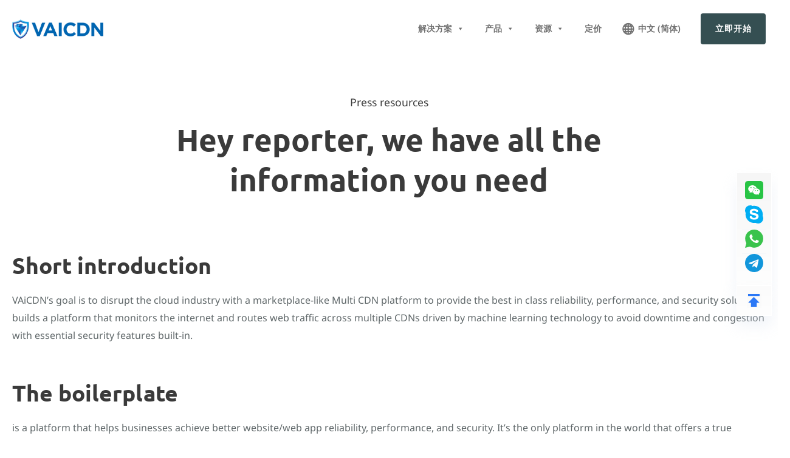

--- FILE ---
content_type: text/html; charset=utf-8
request_url: https://www.vaicdn.com/press-resources/
body_size: 13348
content:
<!DOCTYPE html>
<html lang="zh">
<head>
<meta charset="UTF-8">
<meta http-equiv="Content-Type" content="text/html; charset=utf-8">
<meta name="viewport" content="width=device-width, initial-scale=1">
<meta name='robots' content='index, follow, max-image-preview:large, max-snippet:-1, max-video-preview:-1' />
<title>媒体资源-免费高防CDN_免备案CDN加速_国内CDN加速_VAiCDN</title>
<meta name="keywords" content="免备案cdn,高防cdn,itecdn,免备案高防CDN,大带宽CDN,CDN加速,免费CDN,国内免备案CDN">
<meta name="description" content="VAiCDN-CN2直连大陆线路，主营业务有免备案CDN,高防CDN,itecdn,免备案高防CDN、APP盾、IDC租用以及服务器等，为出海企业提供安全稳定的CDN服务和行业解决方案，有效抵抗CC攻击。" />
<link rel="stylesheet" href="/template/default/css/style.min.css" >
<link rel="stylesheet" href="/template/default/css/themes.css" >
<link rel="stylesheet" href="/template/default/css/main.css" >
<link rel="stylesheet" href="/template/default/css/site-origin.min.css" >
<link rel="stylesheet" href="/template/default/css/astra-local-fonts.css" >
<link rel="stylesheet" href="/template/default/css/style.css" >
<link rel="stylesheet" href="/template/default/css/dashicons.min.css" >
<link rel="stylesheet" href="/template/default/css/front-css.css" >
<link rel="stylesheet" href="/template/default/css/new-flags.css" >
<link rel="stylesheet" href="/template/default/css/astra-addon.css" >
<link rel="stylesheet" href="/template/default/css/button-styles.css" >
<link rel="stylesheet" href="/template/default/css/front-flex.min.css" >
<link rel="stylesheet" href="/template/default/css/all.css" >
<!--[if IE]>
<script defer='defer' src='/template/default/js/flexibility.min.js' id='astra-flexibility-js'></script>
<script id='astra-flexibility-js-after'>
flexibility(document.documentElement);
</script>
<![endif]-->
<!--不一致的地方-->
<link rel="stylesheet" href="/template/default/css/global-style_V3-07.css" >
<link rel="stylesheet" href="/template/default/css/demo-style_V3_09.css" >
<link rel="stylesheet" href="/template/default/css/features-style_V3-06.css" >
<link rel="stylesheet" href="/template/default/css/sow-fontawesome-free.css" >
<link rel="stylesheet" href="/template/default/css/sow-social-media-buttons-flat-7fcba70d3a85-653.css" >
</head>
<body class="page-template-default page page-id-9999 page-child parent-pageid-32 wp-custom-logo mega-menu-primary ast-desktop ast-plain-container ast-no-sidebar astra-3.9.1 ast-header-custom-item-inside group-blog ast-single-post ast-mobile-inherit-site-logo ast-inherit-site-logo-transparent ast-theme-transparent-header ast-above-mobile-menu-align-stack ast-fullscreen-menu-enable ast-default-above-menu-enable ast-default-below-menu-enable ast-above-header-hide-on-mobile ast-full-width-layout ast-inherit-site-logo-sticky ast-primary-sticky-enabled astra-addon-3.9.1">
<!--- Preload overlay --->
<div class="hfeed site" id="page">
<header class="site-header ast-primary-submenu-animation-slide-up header-main-layout-1 ast-primary-menu-enabled ast-menu-toggle-link ast-mobile-header-inline ast-above-header-mobile-stack ast-below-header-mobile-stack" id="masthead" itemtype="https://schema.org/WPHeader" itemscope="itemscope" itemid="#masthead">
  <div class="main-header-bar-wrap">
    <div class="main-header-bar">
      <div class="ast-container">
        <div class="ast-flex main-header-container">
          <div class="site-branding">
            <div class="ast-site-identity"> <span class="site-logo-img"><a href="/" class="custom-logo-link" rel="home" aria-current="page"><img width="1" height="1" src="/static/upload/image/20250418/1744959815902375.png" class="custom-logo"></a></span> </div>
          </div>
          <!-- .site-branding -->
          <div class="ast-mobile-menu-buttons">
            <div class="ast-button-wrap">
              <button type="button" class="menu-toggle main-header-menu-toggle  ast-mobile-menu-buttons-minimal" aria-controls='primary-menu' aria-expanded='false'> <span class="screen-reader-text">主菜单</span> <span class="ast-icon icon-menu-bars"><span class="menu-toggle-icon"></span></span> </button>
            </div>
          </div>
          <div class="ast-main-header-bar-alignment">
            <div id="mega-menu-wrap-primary" class="mega-menu-wrap">
              <div class="mega-menu-toggle">
                <div class="mega-toggle-blocks-left"></div>
                <div class="mega-toggle-blocks-center"></div>
                <div class="mega-toggle-blocks-right">
                  <div class='mega-toggle-block mega-menu-toggle-animated-block mega-toggle-block-1' id='mega-toggle-block-1'>
                    <button aria-label="Toggle Menu" class="mega-toggle-animated mega-toggle-animated-slider" type="button" aria-expanded="false"> <span class="mega-toggle-animated-box"> <span class="mega-toggle-animated-inner"></span> </span> </button>
                  </div>
                </div>
              </div>
              <ul id="mega-menu-primary" class="mega-menu max-mega-menu mega-menu-horizontal mega-no-js" data-event="hover_intent" data-effect="fade" data-effect-speed="200" data-effect-mobile="slide_left" data-effect-speed-mobile="200" data-panel-width=".main-header-container" data-mobile-force-width="false" data-second-click="close" data-document-click="collapse" data-vertical-behaviour="accordion" data-breakpoint="1120" data-unbind="false" data-mobile-state="collapse_all" data-hover-intent-timeout="300" data-hover-intent-interval="100">
			  	
				
					<li class='mega-nav_new_label mega-menu-item mega-menu-item-type-custom mega-menu-item-object-custom mega-menu-item-has-children mega-align-bottom-left mega-menu-flyout nav_new_label'><a class="mega-menu-link" aria-haspopup="true" aria-expanded="false" tabindex="0">解决方案<span class="mega-indicator"></span></a>
					  <ul class="mega-sub-menu">
						
						<li class='mega-menu-item mega-menu-item-type-custom mega-menu-item-object-custom'><a class="mega-menu-link" href="/china-access/">交付内容进中国</a></li>
						
						<li class='mega-menu-item mega-menu-item-type-custom mega-menu-item-object-custom'><a class="mega-menu-link" href="/cdn-outage-mitigation/">缓解CDN中断</a></li>
						
						<li class='mega-menu-item mega-menu-item-type-custom mega-menu-item-object-custom'><a class="mega-menu-link" href="/mlytics-performance-monitoring-tool/">性能监测工具</a></li>
						
						<li class='mega-menu-item mega-menu-item-type-custom mega-menu-item-object-custom'><a class="mega-menu-link" href="/unmatched-ddos-protection/">无与伦比的DDos 保护</a></li>
						
						<li class='mega-menu-item mega-menu-item-type-custom mega-menu-item-object-custom'><a class="mega-menu-link" href="/integrated-cloud-solution-mlytics-and-amazon-web-services/">综合云解决方案</a></li>
						
						<li class='mega-menu-item mega-menu-item-type-custom mega-menu-item-object-custom'><a class="mega-menu-link" href="/multi-cdn-performance-orchestration/">融合 CDN 效能调度</a></li>
						
						<li class='mega-menu-item mega-menu-item-type-custom mega-menu-item-object-custom'><a class="mega-menu-link" href="/video-streaming-solutions/">视频流解决方案</a></li>
						
					  </ul>
					</li>
				
				
				
					<li class='mega-menu-item mega-menu-item-type-custom mega-menu-item-object-custom mega-menu-item-has-children mega-menu-megamenu mega-align-bottom-left mega-menu-grid mega-disable-link'><a class="mega-menu-link" tabindex="0" aria-haspopup="true" aria-expanded="false" role="button">产品<span class="mega-indicator"></span></a>
					  <ul class="mega-sub-menu">
						<li class='mega-menu-row' id='mega-menu-296581-0'>
						  <ul class="mega-sub-menu">
						  	
							<li class='mega-menu-column mega-menu-columns-3-of-12' id='mega-menu-296581-0-0'>
							  <ul class="mega-sub-menu">
								<li class='mega-menu-item mega-menu-item-type-widget widget_custom_html mega-menu-item-custom_html-31' id='mega-menu-item-custom_html-31'>
								  <div class="textwidget custom-html-widget">
									<div class="features-menu">
									  <p><strong>数字体验监测</strong></p>
									  <ul>
									  	
										<li><a href="/pulse/">Pulse</a></li>
										
										<li><a href="/real-user-monitoring/">真实用户监控</a></li>
										
										<li><a href="/synthetic-monitoring/">模拟监控</a></li>
										
									  </ul>
									</div>
								  </div>
								</li>
							  </ul>
							</li>
							
							<li class='mega-menu-column mega-menu-columns-3-of-12' id='mega-menu-296581-0-0'>
							  <ul class="mega-sub-menu">
								<li class='mega-menu-item mega-menu-item-type-widget widget_custom_html mega-menu-item-custom_html-31' id='mega-menu-item-custom_html-31'>
								  <div class="textwidget custom-html-widget">
									<div class="features-menu">
									  <p><strong>服务协调</strong></p>
									  <ul>
									  	
										<li><a href="/dns/">DNS</a></li>
										
										<li><a href="/smart-load-balancing/">智能负载平衡</a></li>
										
										<li><a href="/routing-policy/">路由政策</a></li>
										
									  </ul>
									</div>
								  </div>
								</li>
							  </ul>
							</li>
							
							<li class='mega-menu-column mega-menu-columns-3-of-12' id='mega-menu-296581-0-0'>
							  <ul class="mega-sub-menu">
								<li class='mega-menu-item mega-menu-item-type-widget widget_custom_html mega-menu-item-custom_html-31' id='mega-menu-item-custom_html-31'>
								  <div class="textwidget custom-html-widget">
									<div class="features-menu">
									  <p><strong>体验交付平台</strong></p>
									  <ul>
									  	
										<li><a href="/multi-cdn/">融合 CDN</a></li>
										
										<li><a href="/ssl/">SSL 证书</a></li>
										
										<li><a href="/power-ups/">Power-Ups 商店</a></li>
										
										<li><a href="/cdn-ddos-protection/">CDN DDoS 保护</a></li>
										
										<li><a href="/china-access/">中国加速</a></li>
										
										<li><a href="/security-operations-center/">安全监控中心</a></li>
										
										<li><a href="/video-streaming-solutions/">视频交付新</a></li>
										
									  </ul>
									</div>
								  </div>
								</li>
							  </ul>
							</li>
							
							<li class='mega-menu-column mega-menu-columns-3-of-12' id='mega-menu-296581-0-0'>
							  <ul class="mega-sub-menu">
								<li class='mega-menu-item mega-menu-item-type-widget widget_custom_html mega-menu-item-custom_html-31' id='mega-menu-item-custom_html-31'>
								  <div class="textwidget custom-html-widget">
									<div class="features-menu">
									  <p><strong>Origin Shield</strong></p>
									  <ul>
									  	
										<li><a href="/web-application-firewall/">Cloud WAF</a></li>
										
										<li><a href="/web-firewall/">网络防火墙</a></li>
										
										<li><a href="/api-protection/">API 防护</a></li>
										
										<li><a href="/origin-ddos-protection/">源站 DDoS 防护</a></li>
										
										<li><a href="/access-control/">存取控制</a></li>
										
										<li><a href="/bot-management/">机器人管理</a></li>
										
										<li><a href="/http-header-rewrite/">HTTP header 重写</a></li>
										
										<li><a href="/origin-service/">源站服务</a></li>
										
									  </ul>
									</div>
								  </div>
								</li>
							  </ul>
							</li>
							
						  </ul>
						</li>
					  </ul>
					</li>
				
				
				
					<li class='mega-nav_new_label mega-menu-item mega-menu-item-type-custom mega-menu-item-object-custom mega-menu-item-has-children mega-align-bottom-left mega-menu-flyout nav_new_label'><a class="mega-menu-link" aria-haspopup="true" aria-expanded="false" tabindex="0">资源<span class="mega-indicator"></span></a>
					  <ul class="mega-sub-menu">
						
						<li class='mega-menu-item mega-menu-item-type-custom mega-menu-item-object-custom'><a class="mega-menu-link" href="/blog/">博客</a></li>
						
						<li class='mega-menu-item mega-menu-item-type-custom mega-menu-item-object-custom'><a class="mega-menu-link" href="/news/">新闻资讯</a></li>
						
					  </ul>
					</li>
				
							
                
                <li class='mega-menu-item mega-menu-item-type-post_type mega-menu-item-object-page mega-align-bottom-left mega-menu-flyout'><a class="mega-menu-link" href="/pricing/">定价</a></li>
				
                <li class='mega-weglot-parent-menu-item mega-weglot-lang mega-menu-item-weglot mega-weglot-language mega-zh mega-menu-item mega-menu-item-type-custom mega-menu-item-object-custom mega-menu-item-has-children mega-align-bottom-left mega-menu-flyout mega-has-icon mega-icon-left mega-menu-item-300480 weglot-parent-menu-item weglot-lang menu-item-weglot weglot-language zh' id='mega-menu-item-300480'><a title="中文 (简体)" class="dashicons-admin-site-alt3 mega-menu-link" href="/?p=/Do/area&lg=cn">中文 (简体)<span class="mega-indicator"></span></a>
                  <ul class="mega-sub-menu">
                    <li class='mega-weglot-lang mega-menu-item-weglot mega-weglot-language mega-weglot-en mega-menu-item mega-menu-item-type-custom mega-menu-item-object-custom mega-menu-item-weglot-300480-en weglot-lang menu-item-weglot weglot-language weglot-en' id='mega-menu-item-weglot-300480-en'><a title="English" class="mega-menu-link" href="/?p=/Do/area&lg=en">English</a></li>
                    <li class='mega-weglot-lang mega-menu-item-weglot mega-weglot-language mega-weglot-tw mega-menu-item mega-menu-item-type-custom mega-menu-item-object-custom mega-menu-item-weglot-300480-tw weglot-lang menu-item-weglot weglot-language weglot-tw' id='mega-menu-item-weglot-300480-tw'><a title="中文 (繁體)" class="mega-menu-link" href="/?p=/Do/area&lg=tc" data-wg-notranslate="">中文 (繁體)</a></li>
                  </ul>
                </li>
                <!--<li class='mega-menu-item mega-menu-item-type-custom mega-menu-item-object-custom mega-align-bottom-left mega-menu-flyout'><a class="mega-menu-link" href="#">登录</a></li>-->
                <li class='mega-suspend-nav-start-free mega-menu-item mega-menu-item-type-custom mega-menu-item-object-custom mega-align-bottom-left mega-menu-flyout mega-menu-item-12752 suspend-nav-start-free'><a class="mega-menu-link" href="https://t.me/ninnn31" tabindex="0">立即开始  </a></li>
              </ul>
            </div>
          </div>
        </div>
        <!-- Main Header Container -->
      </div>
      <!-- ast-row -->
    </div>
    <!-- Main Header Bar -->
  </div>
  <!-- Main Header Bar Wrap -->
</header>

<!-- #masthead -->
<div id="content" class="site-content">
  <div class="ast-container">
    <div id="primary" class="content-area primary">
      <main id="main" class="site-main">
        <article
class="post-29801 page type-page status-publish ast-article-single" id="post-29801" itemtype="https://schema.org/CreativeWork" itemscope="itemscope">
          <!-- 当前位置 -->
<div class="ast-breadcrumbs-wrapper">
	<div class="ast-breadcrumbs-inner">
	  <div id="ast-breadcrumbs-yoast" >
	  <span><span><a href="/">首页</a>»<a href="/company/">公司</a>»<a href="/press-resources/">媒体资源</a></span></span>
	  </div>
	</div>
</div>
          <header class="entry-header ast-header-without-markup"> </header>
          <!-- .entry-header -->
          <div class="entry-content clear"
		itemprop="text"	>
            <div id="pl-gb29801-63fb199e78c05"  class="panel-layout" >
              <div id="pg-gb29801-63fb199e78c05-0"  class="panel-grid panel-has-style" >
                <div class="siteorigin-panels-stretch panel-row-style panel-row-style-for-gb29801-63fb199e78c05-0" id="row-center" data-stretch-type="full" >
                  <div id="pgc-gb29801-63fb199e78c05-0-0"  class="panel-grid-cell" >
                    <div id="panel-gb29801-63fb199e78c05-0-0-0" class="widget_text so-panel widget widget_custom_html panel-first-child panel-last-child" data-index="0" >
                      <div class="widget_text panel-widget-style panel-widget-style-for-gb29801-63fb199e78c05-0-0-0" >
                        <div class="textwidget custom-html-widget">
                          <h1>Press resources</h1>
                          <h2>Hey reporter, we have all the information you need</h2>
                        </div>
                      </div>
                    </div>
                  </div>
                </div>
              </div>
              <div id="pg-gb29801-63fb199e78c05-1"  class="panel-grid panel-has-style" >
                <div class="siteorigin-panels-stretch panel-row-style panel-row-style-for-gb29801-63fb199e78c05-1" data-stretch-type="full" >
                  <div id="pgc-gb29801-63fb199e78c05-1-0"  class="panel-grid-cell" >
                    <div id="panel-gb29801-63fb199e78c05-1-0-0" class="widget_text so-panel widget widget_custom_html panel-first-child" data-index="1" >
                      <div id="mobile-center" class="widget_text panel-widget-style panel-widget-style-for-gb29801-63fb199e78c05-1-0-0" >
                        <div class="textwidget custom-html-widget">
                          <h3>Short introduction</h3>
                          <p>VAiCDN’s goal is to disrupt the cloud industry with a marketplace-like Multi CDN platform to provide the best in class reliability, performance, and security solution. builds a platform that monitors the internet and routes web traffic across multiple CDNs driven by machine learning technology to avoid downtime and congestion with essential security features built-in.</p>
                        </div>
                      </div>
                    </div>
                    <div id="panel-gb29801-63fb199e78c05-1-0-1" class="widget_text so-panel widget widget_custom_html panel-last-child" data-index="2" >
                      <div id="mobile-center" class="widget_text panel-widget-style panel-widget-style-for-gb29801-63fb199e78c05-1-0-1" >
                        <div class="textwidget custom-html-widget">
                          <h3>The boilerplate</h3>
                          <p>is a platform that helps businesses achieve better website/web app reliability, performance, and security. It&#8217;s the only platform in the world that offers a true marketplace-like experience to simplify the CDN subscription and activation process, and uses RUM and synthetic monitoring to collect CDN and network data to help businesses route traffic intelligently across all available CDNs.<br>
                            <br>
                            The company was founded in 2017 in Taipei, Taiwan by Ryan Chin and Reggie Yam, aiming to build a more reliable, faster, and safer internet world with options and transparency.</p>
                        </div>
                      </div>
                    </div>
                  </div>
                </div>
              </div>
               
              <!--<div id="pg-gb29801-63fb199e78c05-3"  class="panel-grid panel-has-style" >
                <div id="row-center" class="panel-row-style panel-row-style-for-gb29801-63fb199e78c05-3" >
                  <div id="pgc-gb29801-63fb199e78c05-3-0"  class="panel-grid-cell" >
                    <div id="panel-gb29801-63fb199e78c05-3-0-0" class="widget_text so-panel widget widget_custom_html panel-first-child" data-index="5" >
                      <div class="widget_text panel-widget-style panel-widget-style-for-gb29801-63fb199e78c05-3-0-0" >
                        <div class="textwidget custom-html-widget">
                          <h3>Connect with us</h3>
                        </div>
                      </div>
                    </div>
                    <div id="panel-gb29801-63fb199e78c05-3-0-1" class="so-panel widget widget_sow-social-media-buttons" data-index="6" >
                      <div class="panel-widget-style panel-widget-style-for-gb29801-63fb199e78c05-3-0-1" >
                        <div
			
			class="so-widget-sow-social-media-buttons so-widget-sow-social-media-buttons-flat-7fcba70d3a85-29801"
			
		>
                          <div class="social-media-button-container"> <a class="ow-button-hover sow-social-media-button-linkedin-0 sow-social-media-button" title="on Linkedin" aria-label="on Linkedin" target="_blank" rel="noopener noreferrer" href="" > <span> <span class="sow-icon-fontawesome sow-fab" data-sow-icon="&#xf0e1;"
		 
		aria-hidden="true"></span> </span> </a> <a class="ow-button-hover sow-social-media-button-twitter-0 sow-social-media-button" title="on Twitter" aria-label="on Twitter" target="_blank" rel="noopener noreferrer" href="" > <span> <span class="sow-icon-fontawesome sow-fab" data-sow-icon="&#xf099;"
		 
		aria-hidden="true"></span> </span> </a> <a class="ow-button-hover sow-social-media-button-facebook-0 sow-social-media-button" title="on Facebook" aria-label="on Facebook" target="_blank" rel="noopener noreferrer" href="" > <span> <span class="sow-icon-fontawesome sow-fab" data-sow-icon="&#xf39e;"
		 
		aria-hidden="true"></span> </span> </a> <a class="ow-button-hover sow-social-media-button-envelope-0 sow-social-media-button" title="on Envelope" aria-label="on Envelope" target="_blank" rel="noopener noreferrer" href="" > <span> <span class="sow-icon-fontawesome sow-fas" data-sow-icon="&#xf0e0;"
		 
		aria-hidden="true"></span> </span> </a> </div>
                        </div>
                      </div>
                    </div>
                     
                  </div>
                </div>
              </div>-->
            </div>
            <p></p>
          </div>
          <!-- .entry-content .clear -->
        </article>
        <!-- #post-## -->
      </main>
      <!-- #main -->
    </div>
    <!-- #primary -->
  </div>
  <!-- #content -->
  <div class="right_contact">
<div class="kf_r_top">
  <div class="kf_r_box">
    <div class="kf_r_line"></div>
      <div class="kf_r_a">
      <svg t="1709476916469" class="icon" viewBox="0 0 1024 1024" version="1.1" xmlns="http://www.w3.org/2000/svg" p-id="12472" width="30" height="30"><path d="M0 0m170.666667 0l682.666666 0q170.666667 0 170.666667 170.666667l0 682.666666q0 170.666667-170.666667 170.666667l-682.666666 0q-170.666667 0-170.666667-170.666667l0-682.666666q0-170.666667 170.666667-170.666667Z" fill="#28C445" p-id="12473"></path><path d="M413.610667 644.437333c-29.610667 0-53.290667-5.888-81.408-12.586666l-81.365334 41.472 22.912-71.808c-58.453333-41.386667-93.952-95.445333-93.952-159.786667 0-113.194667 105.813333-201.984 233.813334-201.984 114.688 0 216.021333 70.997333 235.989333 166.442667-7.381333-0.725333-14.762667-1.450667-22.186667-1.450667-110.976 1.450667-198.272 85.077333-198.272 188.672 0 17.024 2.986667 33.28 7.381334 49.578667a237.824 237.824 0 0 1-22.912 1.450666z m346.24 82.858667l17.749333 59.221333-63.573333-35.541333c-22.954667 5.930667-46.634667 11.861333-70.314667 11.861333-111.744 0-199.765333-76.970667-199.765333-172.373333-0.768-94.72 87.296-171.690667 198.272-171.690667 105.813333 0 199.04 77.696 199.04 172.373334 0 53.333333-34.773333 100.650667-81.408 136.149333z" fill="#FFFFFF" p-id="12474"></path><path d="M337.408 341.845333c-17.792 0-35.541333 11.861333-35.541333 29.610667 0 17.749333 17.749333 29.568 35.541333 29.568 17.749333 0 29.568-11.818667 29.568-29.568 0-18.517333-11.818667-29.610667-29.568-29.610667z m240.426667 171.648c-11.818667 0-22.912 12.586667-22.912 23.68 0 12.586667 11.818667 23.68 22.912 23.68 17.792 0 29.610667-11.818667 29.610666-23.68 0-11.818667-11.818667-23.68-29.610666-23.68zM501.632 401.066667c17.792 0 29.610667-12.544 29.610667-29.568 0-17.749333-11.818667-29.610667-29.610667-29.610667-17.749333 0-35.498667 11.861333-35.498667 29.610667 0 17.749333 17.749333 29.568 35.498667 29.568z m204.970667 112.469333c-11.861333 0-22.954667 12.586667-22.954667 23.68 0 12.586667 11.861333 23.68 22.954667 23.68 17.749333 0 29.568-11.818667 29.568-23.68 0-11.818667-11.818667-23.68-29.568-23.68z" fill="#28C445" p-id="12475"></path></svg>
      <div class="kf_r_ac">
        <div class="kf_r_acont">
          <a href="tel:13988886666" target="_blank" rel="noopener noreferrer">微信：<br><img src=""></a><br>
          <!-- <a href="tel:" target="_blank" rel="noopener noreferrer">Whatapp：<br><img src=""></a> -->
        </div>
      </div>
    </div>
    <div class="kf_r_line"></div>
    <div  class="kf_r_a">
      <svg t="1698379905123" class="icon" viewBox="0 0 1024 1024" version="1.1" xmlns="http://www.w3.org/2000/svg" p-id="4619" width="30" height="30"><path d="M36.865067 421.013333c-0.32 1.749333-0.554667 3.52-0.853334 5.269334 0.896 1.621333 1.706667 3.264 2.624 4.864l-1.770666-10.133334zM986.881067 602.688c0.341333-1.792 0.554667-3.626667 0.874666-5.418667-0.896-1.621333-1.685333-3.285333-2.624-4.906666l1.728 10.325333zM592.043733 982.976c1.642667 0.96 3.306667 1.770667 4.906667 2.688 1.834667-0.32 3.626667-0.533333 5.418667-0.874667l-10.325334-1.813333z" fill="#444444" p-id="4620"></path><path d="M987.755733 597.269333c-0.32 1.792-0.533333 3.626667-0.896 5.418667l-1.728-10.304c0.938667 1.6 1.728 3.264 2.624 4.885333 5.290667-28.757333 8.064-58.218667 8.064-87.637333 0-65.28-12.8-128.618667-38.037333-188.224a481.28 481.28 0 0 0-103.637333-153.706667 481.664 481.664 0 0 0-341.866667-141.589333c-30.762667 0-61.568 2.88-91.562667 8.64-0.064 0-0.149333 0-0.213333 0.042667 1.664 0.874667 3.392 1.664 5.034667 2.602666l-10.176-1.6 5.12-1.002666A286.570667 286.570667 0 0 0 286.273067 1.237333a284.309333 284.309333 0 0 0-202.410667 83.84A284.437333 284.437333 0 0 0 0.001067 287.509333c0 48.64 12.501333 96.490667 36.010666 138.773334 0.298667-1.749333 0.533333-3.52 0.853334-5.269334l1.770666 10.133334c-0.917333-1.6-1.706667-3.242667-2.624-4.864a486.997333 486.997333 0 0 0-7.274666 83.349333c0 65.28 12.778667 128.597333 38.016 188.202667a481.216 481.216 0 0 0 103.594666 153.706666 481.002667 481.002667 0 0 0 153.728 103.594667 479.402667 479.402667 0 0 0 188.202667 38.037333c28.416 0 56.896-2.56 84.693333-7.509333-1.621333-0.917333-3.285333-1.728-4.928-2.688l10.325334 1.813333c-1.792 0.341333-3.584 0.554667-5.397334 0.874667a285.973333 285.973333 0 0 0 140.8 37.12 284.16 284.16 0 0 0 202.389334-83.84A284.224 284.224 0 0 0 1024.001067 736.533333c0-48.832-12.586667-96.832-36.245334-139.264z" fill="#00AEF3" p-id="4621"></path><path d="M514.219733 805.76c-171.797333 0-248.64-84.458667-248.64-147.754667 0-32.469333 23.957333-55.232 57.002667-55.232 73.514667 0 54.464 105.578667 191.637333 105.578667 70.186667 0 108.992-38.144 108.992-77.162667 0-23.466667-11.584-49.472-57.813333-60.864l-152.810667-38.144c-123.050667-30.848-145.365333-97.386667-145.365333-159.914666 0-129.834667 122.24-178.56 237.034667-178.56 105.749333 0 230.4 58.410667 230.4 136.32 0 33.365333-28.885333 52.778667-61.909334 52.778666-62.741333 0-51.2-86.826667-177.557333-86.826666-62.72 0-97.472 28.373333-97.472 69.034666 0 40.533333 49.536 53.504 92.544 63.296l113.109333 25.109334c123.861333 27.584 155.264 99.925333 155.264 168.042666 0 105.514667-80.96 184.298667-244.416 184.298667z" fill="#FFFFFF" p-id="4622"></path></svg>
      <div class="kf_r_ac">
        <div class="kf_r_acont">
          <a href="skype:" target="_blank" rel="noopener noreferrer">Skype：</a><br>
          <!--<a href="skype:" target="_blank" rel="noopener noreferrer">Skype：</a>-->
        </div>
      </div>
    </div>
    <div class="kf_r_line"></div>
    <div class="kf_r_a">
      <svg t="1698380043897" class="icon" viewBox="0 0 1024 1024" version="1.1" xmlns="http://www.w3.org/2000/svg" p-id="7733" width="30" height="30"><path d="M2.283 1024l72.021-262.933A506.39 506.39 0 0 1 6.549 507.392C6.656 227.605 234.368 0 514.133 0c135.787 0.064 263.211 52.907 359.04 148.8a504.277 504.277 0 0 1 148.544 358.997c-0.128 279.766-227.84 507.414-507.584 507.414h-0.213c-84.95-0.043-168.427-21.334-242.56-61.76L2.283 1024z" fill="#3AC34C" p-id="7734"></path><path d="M387.264 295.253c-10.283-24.704-20.736-21.354-28.523-21.76-7.402-0.362-15.85-0.426-24.32-0.426s-22.186 3.157-33.813 15.85c-11.627 12.694-44.373 43.371-44.373 105.771 0 62.421 45.44 122.71 51.776 131.157 6.336 8.47 89.429 136.534 216.661 191.446 30.25 13.056 53.867 20.864 72.299 26.709 30.378 9.643 58.026 8.299 79.872 5.035 24.362-3.648 75.029-30.678 85.61-60.288 10.56-29.632 10.56-55.019 7.403-60.31-3.179-5.269-11.627-8.448-24.32-14.805-12.672-6.336-75.03-37.013-86.656-41.237-11.627-4.246-20.075-6.358-28.544 6.336-8.448 12.693-32.747 41.258-40.15 49.706-7.402 8.47-14.805 9.536-27.477 3.2-12.693-6.357-53.546-19.754-101.973-62.933-37.717-33.621-63.168-75.157-70.57-87.85-7.403-12.694-0.79-19.542 5.546-25.878 5.717-5.675 12.693-14.805 19.03-22.187 6.357-7.424 8.469-12.714 12.693-21.162 4.224-8.47 2.112-15.872-1.067-22.23-3.157-6.336-28.523-68.736-39.104-94.122z" fill="#FFFFFF" p-id="7735"></path></svg>
      <div class="kf_r_ac">
        <div class="kf_r_acont">
          <a href="tel:123456" target="_blank" rel="noopener noreferrer">Whatapp：<br><img src=""></a><br>
          <!-- <a href="tel:" target="_blank" rel="noopener noreferrer">Whatapp：<br><img src=""></a> -->
        </div>
      </div>
    </div>
    <div class="kf_r_line"></div>
    <div class="kf_r_a">
      <svg t="1698380117248" class="icon" viewBox="0 0 1024 1024" version="1.1" xmlns="http://www.w3.org/2000/svg" p-id="13143" width="30" height="30"><path d="M679.424 746.862l84.005-395.996c7.424-34.852-12.581-48.567-35.438-40.009L234.277 501.138c-33.72 13.13-33.134 32-5.706 40.558l126.282 39.424 293.156-184.576c13.714-9.143 26.295-3.986 16.018 5.157L426.898 615.973l-9.143 130.304c13.13 0 18.871-5.706 25.71-12.581l61.696-59.429 128 94.282c23.442 13.129 40.01 6.29 46.3-21.724zM1024 512c0 282.843-229.157 512-512 512S0 794.843 0 512 229.157 0 512 0s512 229.157 512 512z" fill="#1296DB" p-id="13144"></path></svg>
      <div class="kf_r_ac">
        <div class="kf_r_acont">
          <a href="https://t.me/ninnn31" target="_blank" rel="noopener noreferrer">Telegram：@ninnn31</a><br>
          <!--<a href="#" target="_blank" rel="noopener noreferrer">Telegram：</a>-->
        </div>
      </div>
    </div>
    <!--<div class="kf_r_line"></div>-->
    <!--<div class="kf_r_a">-->
    <!--  <svg t="1698380196530" class="icon" viewBox="0 0 1024 1024" version="1.1" xmlns="http://www.w3.org/2000/svg" p-id="16989" width="32" height="32"><path d="M742.912 952.064H261.888c-109.184 0-197.76-88.576-197.76-197.76V273.28C64.128 164.096 152.704 75.52 261.888 75.52h481.024c109.184 0 197.76 88.576 197.76 197.76v481.024c0 109.184-88.576 197.76-197.76 197.76z" fill="#00E560" p-id="16990"></path><path d="M335.872 240.896l75.008 105.856c7.552 10.624 8.192 24.832 1.664 36.096l-27.648 47.744c-6.4 11.008-6.016 24.704 1.024 35.2 21.376 31.744 72.192 99.2 142.08 141.824 13.056 7.936 29.184 9.088 43.008 2.688l50.176-23.04c7.424-3.456 16.128-2.944 23.04 1.408l111.616 68.992c11.904 7.296 16.512 22.144 11.136 34.944-10.624 25.728-31.616 64.384-64.384 71.296-49.664 10.496-161.152-15.232-299.52-154.496s-179.2-251.776-164.864-323.328c0 0 22.656-38.656 69.504-54.4 10.368-3.584 21.888 0.384 28.16 9.216z" fill="#FFFFFF" p-id="16991"></path></svg>-->
    <!--  <div class="kf_r_ac">-->
    <!--    <div class="kf_r_acont">-->
    <!--      <a href="tel:+1(650)3198939" target="_blank" rel="noopener noreferrer">Tel：+1(650)3198939</a>-->
           
    <!--    </div>-->
    <!--  </div>-->
      
    <!--</div>-->
  </div>

</div>

<a href="#" class="kf_totop"><svg xmlns="http://www.w3.org/2000/svg" width="24" height="24" viewBox="0 0 24 24"
    fill="none">
    <rect opacity="0.01" width="24" height="24" fill="black" />
    <path fill-rule="evenodd" clip-rule="evenodd"
      d="M21 1H2V4.23077H21V1ZM16.25 15.5385H21L11.5 5.84616L2 15.5385H6.74998V22H16.25V15.5385Z"
      fill="#2B78F6" />
  </svg></a>

</div>

<footer class="site-footer" id="colophon">
  <div class="footer-adv footer-adv-layout-5">
    <div class="footer-adv-overlay">
      <div class="ast-container">
        <div class="ast-row">
          <div class="ast-col-lg-2 ast-col-md-2 ast-col-sm-12 ast-col-xs-12 footer-adv-widget footer-adv-widget-1">
            <div id="custom_html-35" class="widget_text widget widget_custom_html">
              <h2 class="widget-title">销售</h2>
              <div class="textwidget custom-html-widget">
                <ul>
                  <li> <a href="https://t.me/ninnn31">企业解决方案</a> </li>
                </ul>
              </div>
            </div>
            <div id="nav_menu-13" class="widget widget_nav_menu">
              <h2 class="widget-title">解决方案</h2>
              <nav class="menu-footer-menu-solutions-container" aria-label="Solutions">
                <ul id="menu-footer-menu-solutions" class="menu">
				  
                  <li class="menu-item menu-item-type-custom menu-item-object-custom"><a href="/china-access/" class="menu-link">交付内容进中国</a></li>
				  
                  <li class="menu-item menu-item-type-custom menu-item-object-custom"><a href="/cdn-outage-mitigation/" class="menu-link">缓解CDN中断</a></li>
				  
                  <li class="menu-item menu-item-type-custom menu-item-object-custom"><a href="/mlytics-performance-monitoring-tool/" class="menu-link">性能监测工具</a></li>
				  
                  <li class="menu-item menu-item-type-custom menu-item-object-custom"><a href="/unmatched-ddos-protection/" class="menu-link">无与伦比的DDos 保护</a></li>
				  
                  <li class="menu-item menu-item-type-custom menu-item-object-custom"><a href="/integrated-cloud-solution-mlytics-and-amazon-web-services/" class="menu-link">综合云解决方案</a></li>
				  
                  <li class="menu-item menu-item-type-custom menu-item-object-custom"><a href="/multi-cdn-performance-orchestration/" class="menu-link">融合 CDN 效能调度</a></li>
				  
                  <li class="menu-item menu-item-type-custom menu-item-object-custom"><a href="/video-streaming-solutions/" class="menu-link">视频流解决方案</a></li>
				  
                </ul>
              </nav>
            </div>
          </div>
          <div class="ast-col-lg-2 ast-col-md-2 ast-col-sm-12 ast-col-xs-12 footer-adv-widget footer-adv-widget-2">
            
			<div class="widget widget_nav_menu">
              <h2 class="widget-title">数字体验监测</h2>
              <nav class="menu-footer-menu-digital-experience-monitoring-container">
                <ul id="menu-footer-menu-digital-experience-monitoring" class="menu">
                  
				  <li class="menu-item menu-item-type-post_type menu-item-object-page"><a href="/pulse/" class="menu-link">Pulse</a></li>
				  
				  <li class="menu-item menu-item-type-post_type menu-item-object-page"><a href="/real-user-monitoring/" class="menu-link">真实用户监控</a></li>
				  
				  <li class="menu-item menu-item-type-post_type menu-item-object-page"><a href="/synthetic-monitoring/" class="menu-link">模拟监控</a></li>
				  
                </ul>
              </nav>
            </div>
			
			<div class="widget widget_nav_menu">
              <h2 class="widget-title">服务协调</h2>
              <nav class="menu-footer-menu-digital-experience-monitoring-container">
                <ul id="menu-footer-menu-digital-experience-monitoring" class="menu">
                  
				  <li class="menu-item menu-item-type-post_type menu-item-object-page"><a href="/dns/" class="menu-link">DNS</a></li>
				  
				  <li class="menu-item menu-item-type-post_type menu-item-object-page"><a href="/smart-load-balancing/" class="menu-link">智能负载平衡</a></li>
				  
				  <li class="menu-item menu-item-type-post_type menu-item-object-page"><a href="/routing-policy/" class="menu-link">路由政策</a></li>
				  
                </ul>
              </nav>
            </div>
			
          </div>
          <div class="ast-col-lg-2 ast-col-md-2 ast-col-sm-12 ast-col-xs-12 footer-adv-widget footer-adv-widget-3">
            
			<div class="widget widget_nav_menu">
              <h2 class="widget-title">体验交付平台</h2>
              <nav class="menu-footer-menu-experience-delivery-platform-container">
                <ul id="menu-footer-menu-experience-delivery-platform" class="menu">
                  
				  <li class="menu-item menu-item-type-post_type menu-item-object-page"><a href="/multi-cdn/" class="menu-link">融合 CDN</a></li>
				  
				  <li class="menu-item menu-item-type-post_type menu-item-object-page"><a href="/ssl/" class="menu-link">SSL 证书</a></li>
				  
				  <li class="menu-item menu-item-type-post_type menu-item-object-page"><a href="/power-ups/" class="menu-link">Power-Ups 商店</a></li>
				  
				  <li class="menu-item menu-item-type-post_type menu-item-object-page"><a href="/cdn-ddos-protection/" class="menu-link">CDN DDoS 保护</a></li>
				  
				  <li class="menu-item menu-item-type-post_type menu-item-object-page"><a href="/china-access/" class="menu-link">中国加速</a></li>
				  
				  <li class="menu-item menu-item-type-post_type menu-item-object-page"><a href="/security-operations-center/" class="menu-link">安全监控中心</a></li>
				  
				  <li class="menu-item menu-item-type-post_type menu-item-object-page"><a href="/video-streaming-solutions/" class="menu-link">视频交付新</a></li>
				  
                </ul>
              </nav>
            </div>
			
			<div class="widget widget_nav_menu">
              <h2 class="widget-title">Origin Shield</h2>
              <nav class="menu-footer-menu-experience-delivery-platform-container">
                <ul id="menu-footer-menu-experience-delivery-platform" class="menu">
                  
				  <li class="menu-item menu-item-type-post_type menu-item-object-page"><a href="/web-application-firewall/" class="menu-link">Cloud WAF</a></li>
				  
				  <li class="menu-item menu-item-type-post_type menu-item-object-page"><a href="/web-firewall/" class="menu-link">网络防火墙</a></li>
				  
				  <li class="menu-item menu-item-type-post_type menu-item-object-page"><a href="/api-protection/" class="menu-link">API 防护</a></li>
				  
				  <li class="menu-item menu-item-type-post_type menu-item-object-page"><a href="/origin-ddos-protection/" class="menu-link">源站 DDoS 防护</a></li>
				  
				  <li class="menu-item menu-item-type-post_type menu-item-object-page"><a href="/access-control/" class="menu-link">存取控制</a></li>
				  
				  <li class="menu-item menu-item-type-post_type menu-item-object-page"><a href="/bot-management/" class="menu-link">机器人管理</a></li>
				  
				  <li class="menu-item menu-item-type-post_type menu-item-object-page"><a href="/http-header-rewrite/" class="menu-link">HTTP header 重写</a></li>
				  
				  <li class="menu-item menu-item-type-post_type menu-item-object-page"><a href="/origin-service/" class="menu-link">源站服务</a></li>
				  
                </ul>
              </nav>
            </div>
			
          </div>
          <div class="ast-col-lg-2 ast-col-md-2 ast-col-sm-12 ast-col-xs-12 footer-adv-widget footer-adv-widget-4">
            <div id="nav_menu-6" class="widget widget_nav_menu">
              <h2 class="widget-title">资源</h2>
              <nav class="menu-footer-menu-resources-container" aria-label="Resources">
                <ul id="menu-footer-menu-resources" class="menu">
                  <li class="menu-item menu-item-type-post_type menu-item-object-page"><a href="/blog/" class="menu-link">博客</a></li>
                </ul>
              </nav>
            </div>
            <div id="nav_menu-7" class="widget widget_nav_menu">
              <h2 class="widget-title">公司</h2>
              <nav class="menu-footer-menu-company-container" aria-label="Company">
                <ul id="menu-footer-menu-company" class="menu">
				  
                  <li class="menu-item menu-item-type-post_type menu-item-object-page"><a href="/article/" class="menu-link">新闻中心</a></li>
				  
                  <li class="menu-item menu-item-type-post_type menu-item-object-page"><a href="/aboutus/" class="menu-link">关于我们</a></li>
				  
                  <li class="menu-item menu-item-type-post_type menu-item-object-page"><a href="/careers/" class="menu-link">工作机会</a></li>
				  
                  <li class="menu-item menu-item-type-post_type menu-item-object-page"><a href="/press-resources/" class="menu-link">媒体资源</a></li>
				  
                  <li class="menu-item menu-item-type-post_type menu-item-object-page"><a href="/terms/" class="menu-link">使用条款</a></li>
				  
                  <li class="menu-item menu-item-type-post_type menu-item-object-page"><a href="/law-enforcement/" class="menu-link">法律声明</a></li>
				  
                </ul>
              </nav>
            </div>
          </div>
          <div class="ast-col-lg-2 ast-col-md-2 ast-col-sm-12 ast-col-xs-12 footer-adv-widget footer-adv-widget-5">
            <div id="recent-posts-2" class="widget widget_recent_entries" data-wg-notranslate="">
              <h2 class="widget-title">博客</h2>
              <nav role="navigation" aria-label="From the blog">
                <ul>
				  
                  <li> <a href="/blog/14034.html">选择高防CDN的五大理由，保障网站免受DDOS威胁</a> </li>
				  
                  <li> <a href="/blog/14033.html">网站防护升级必备！选择高防CDN的五大理由</a> </li>
				  
                  <li> <a href="/blog/14032.html">高防CDN：网站安全的必备利器</a> </li>
				  
                  <li> <a href="/blog/14031.html">揭秘高防CDN的核心技术，让你的站点免受黑客侵袭</a> </li>
				  
                  <li> <a href="/blog/14030.html">高防CDN：企业网络安全的新必备利器</a> </li>
				  
                </ul>
              </nav>
            </div>
          </div>
        </div>
        <!-- .ast-row -->
      </div>
      <!-- .ast-container -->
    </div>
    <!-- .footer-adv-overlay-->
  </div>
  <!-- .ast-theme-footer .footer-adv-layout-5 -->
  <div class="ast-small-footer footer-sml-layout-2">
    <div class="ast-footer-overlay">
      <div class="ast-container">
        <div class="ast-small-footer-wrap">
          <div class="ast-row ast-flex">
            <div class="ast-small-footer-section ast-small-footer-section-1 ast-small-footer-section-equally ast-col-md-6">
              <div class="ast-footer-widget-1-area">
                <aside id="block-4" class="widget widget_block"><a href="javascript:window.open('');" target="blank"> <img loading="lazy" src="/template/default/images/LinkedIn-circle.png" width="30" height="30" class="medium-button" alt="链接In"> </a> <a href="javascript:window.open('');" target="blank"> <img loading="lazy" src="/template/default/images/facebook-circle.png" width="30" height="30" class="medium-button" alt="脸书"> </a> <a href="javascript:window.open('');" target="blank"> <img loading="lazy" src="/template/default/images/medium-circle.png" width="30" height="30" class="medium-button" alt="中型"> </a> <a href="javascript:window.open('');" target="blank"> <img loading="lazy" src="/template/default/images/twitter-circle.png" width="30" height="30" class="medium-button" alt="推特"> </a> <a href="javascript:window.open('');" target="blank"> <img loading="lazy" src="/template/default/images/g2-circle.png" width="30" height="30" class="medium-button" alt="G2"> </a>
                  <style type="text/css">
  .medium-button {
    margin-left: 8px;
    cursor: pointer;
  }
</style>
                </aside>
              </div>
            </div>
            <div class="ast-small-footer-section ast-small-footer-section-2 ast-small-footer-section-equally ast-col-md-6">Copyright © 2018-2020  All Rights Reserved.</div>
          </div>
          <!-- .ast-row.ast-flex -->
        </div>
        <!-- .ast-small-footer-wrap -->
      </div>
      <!-- .ast-container -->
    </div>
    <!-- .ast-footer-overlay -->
  </div>
  <!-- .ast-small-footer-->
</footer>
<script src="//code.tidio.co/vr9jvbqrxmaqddipr6qzuiifdljvzw7n.js" async></script>
<script>LA.init({id:"JsBYDqTrv2HqEead",ck:"JsBYDqTrv2HqEead"})</script>
  <!-- #colophon -->
</div>
<!-- #page -->
<style media="all" id="siteorigin-panels-layouts-footer">
/* Layout gb29801-63fb199e78c05 */ #pgc-gb29801-63fb199e78c05-0-0 , #pgc-gb29801-63fb199e78c05-1-0 , #pgc-gb29801-63fb199e78c05-3-0 { width:100%;width:calc(100% - ( 0 * 30px ) ) } #pg-gb29801-63fb199e78c05-0 , #pg-gb29801-63fb199e78c05-1 , #pg-gb29801-63fb199e78c05-2 , #pg-gb29801-63fb199e78c05-3 { margin-bottom:0em } #pgc-gb29801-63fb199e78c05-2-0 , #pgc-gb29801-63fb199e78c05-2-1 { width:50%;width:calc(50% - ( 0.5 * 30px ) ) } #pl-gb29801-63fb199e78c05 .so-panel { margin-bottom:30px } #pl-gb29801-63fb199e78c05 .so-panel:last-of-type { margin-bottom:0px } #pg-gb29801-63fb199e78c05-0> .panel-row-style { padding:10em 0em 2em 0em } #pg-gb29801-63fb199e78c05-0.panel-has-style > .panel-row-style, #pg-gb29801-63fb199e78c05-0.panel-no-style , #pg-gb29801-63fb199e78c05-1.panel-has-style > .panel-row-style, #pg-gb29801-63fb199e78c05-1.panel-no-style , #pg-gb29801-63fb199e78c05-2.panel-has-style > .panel-row-style, #pg-gb29801-63fb199e78c05-2.panel-no-style , #pg-gb29801-63fb199e78c05-3.panel-has-style > .panel-row-style, #pg-gb29801-63fb199e78c05-3.panel-no-style { -webkit-align-items:flex-start;align-items:flex-start } #pgc-gb29801-63fb199e78c05-0-0 { align-self:auto } #panel-gb29801-63fb199e78c05-0-0-0> .panel-widget-style { padding:0% 15% 0% 15% } #pg-gb29801-63fb199e78c05-1> .panel-row-style { padding:2em 0em 4em 0em } #pg-gb29801-63fb199e78c05-2> .panel-row-style { padding:4em 0em 6em 0em } #panel-gb29801-63fb199e78c05-2-0-0> .panel-widget-style { padding:2em 0em 0em 0em } #pg-gb29801-63fb199e78c05-3> .panel-row-style { padding:10em 0em 10em 0em } @media (max-width:1024px){ #pg-gb29801-63fb199e78c05-0.panel-no-style, #pg-gb29801-63fb199e78c05-0.panel-has-style > .panel-row-style, #pg-gb29801-63fb199e78c05-0 , #pg-gb29801-63fb199e78c05-1.panel-no-style, #pg-gb29801-63fb199e78c05-1.panel-has-style > .panel-row-style, #pg-gb29801-63fb199e78c05-1 , #pg-gb29801-63fb199e78c05-3.panel-no-style, #pg-gb29801-63fb199e78c05-3.panel-has-style > .panel-row-style, #pg-gb29801-63fb199e78c05-3 { -webkit-flex-direction:column;-ms-flex-direction:column;flex-direction:column } #pg-gb29801-63fb199e78c05-0 > .panel-grid-cell , #pg-gb29801-63fb199e78c05-0 > .panel-row-style > .panel-grid-cell , #pg-gb29801-63fb199e78c05-1 > .panel-grid-cell , #pg-gb29801-63fb199e78c05-1 > .panel-row-style > .panel-grid-cell , #pg-gb29801-63fb199e78c05-2 > .panel-grid-cell , #pg-gb29801-63fb199e78c05-2 > .panel-row-style > .panel-grid-cell , #pg-gb29801-63fb199e78c05-3 > .panel-grid-cell , #pg-gb29801-63fb199e78c05-3 > .panel-row-style > .panel-grid-cell { width:100%;margin-right:0 } #pg-gb29801-63fb199e78c05-0 , #pg-gb29801-63fb199e78c05-1 , #pg-gb29801-63fb199e78c05-2 , #pg-gb29801-63fb199e78c05-3 , #pl-gb29801-63fb199e78c05 .panel-grid .panel-grid-cell-mobile-last { margin-bottom:0px } #pg-gb29801-63fb199e78c05-2.panel-no-style, #pg-gb29801-63fb199e78c05-2.panel-has-style > .panel-row-style, #pg-gb29801-63fb199e78c05-2 { -webkit-flex-direction:column-reverse;-ms-flex-direction:column-reverse;flex-direction:column-reverse } #pgc-gb29801-63fb199e78c05-2-1 { margin-bottom:30px } #pl-gb29801-63fb199e78c05 .panel-grid-cell { padding:0 } #pl-gb29801-63fb199e78c05 .panel-grid .panel-grid-cell-empty { display:none } #pg-gb29801-63fb199e78c05-0> .panel-row-style { padding:120px 0px 100px 0px } #panel-gb29801-63fb199e78c05-0-0-0> .panel-widget-style , #panel-gb29801-63fb199e78c05-2-0-0> .panel-widget-style , #panel-gb29801-63fb199e78c05-3-0-0> .panel-widget-style , #panel-gb29801-63fb199e78c05-3-0-1> .panel-widget-style { padding:0px 0px 0px 0px } #pg-gb29801-63fb199e78c05-1> .panel-row-style , #pg-gb29801-63fb199e78c05-3> .panel-row-style { padding:0px 0px 120px 0px } #pg-gb29801-63fb199e78c05-2> .panel-row-style { padding:0px 0px 140px 0px }  } 
</style>
<script id='bodhi_svg_inline-js-after'>
cssTarget="img.style-svg";ForceInlineSVGActive="false";
</script>
<script id='codepeople-search-in-place-advanced-js-extra'>
var codepeople_search_in_place_advanced = {"own_only":"0","result_number":"4","more":"More Results","empty":"0 results","char_number":"1","root":"Ly93d3cubWx5dGljcy5jb20vd3AtYWRtaW4v","home":"","summary_length":"20","operator":"or","lang":"en","highlight_colors":["#F4EFEC\r","#B5DCE1\r","#F4E0E9\r","#D7E0B1\r","#F4D9D0\r","#D6CDC8\r","#F4E3C9\r","#CFDAF0"],"areas":["div.hentry","#content","#main","div.content","#middle","#container","#wrapper","article",".elementor","body"]};
</script>
<script id='astra-addon-js-js-extra'>
var astraAddon = {"sticky_active":"1","svgIconClose":"<span class=\"ast-icon icon-close\"><\/span>","header_main_stick":"1","header_above_stick":"1","header_below_stick":"0","stick_header_meta":"","header_main_stick_meta":"","header_above_stick_meta":"","header_below_stick_meta":"","sticky_header_on_devices":"both","sticky_header_style":"none","sticky_hide_on_scroll":"","break_point":"719","tablet_break_point":"768","mobile_break_point":"544","header_main_shrink":"","header_logo_width":"","responsive_header_logo_width":{"desktop":"150","tablet":"","mobile":"124"},"stick_origin_position":"","site_layout":"ast-full-width-layout","site_content_width":"1240","site_layout_padded_width":"1200","site_layout_box_width":"1200","header_builder_active":"","component_limit":"10","is_header_builder_active":""};
</script>
<script id='megamenu-js-extra'>
var megamenu = {"timeout":"300","interval":"100"};
</script>
<script id='siteorigin-panels-front-styles-js-extra'>
var panelsStyles = {"fullContainer":"body","stretchRows":"1"};
</script>
<script src="/template/default/js/autoptimize.js" ></script>
</body>
</html>


--- FILE ---
content_type: text/css
request_url: https://www.vaicdn.com/template/default/css/global-style_V3-07.css
body_size: 3777
content:
/* All */

body {
  overflow-x: hidden;
}

/* fixed wordpress bug with svg can't show in safari, remind that width has to follow the settings in wordpress */
.custom-logo {
  width: 150px;
  viewbox: "0 0 150 150";
}

#primary {
  margin: 0!important;
  padding: 0;
}

#row-center {
  text-align: center;
}

.ast-site-identity {
  z-index: 10;
}

/* Header */

.main-header-bar {
  -webkit-transition: all 300ms ease;
  -moz-transition: all 300ms ease;
  -ms-transition: all 300ms ease;
  -o-transition: all 300ms ease;
  transition: all 300ms ease;
  background-color:#fff!important;
}

.main-header-bar.ast-sticky-active {
  box-shadow: 0 0 0!important;
}

/* Hide breadcrumb */

.ast-breadcrumbs-wrapper {
  display:none;
}

/* Menu styling */

.features-menu li {
  line-height: 2;
}

.features-menu ul {
  margin-top: 15px;
  list-style-type: none;
  list-style-position: outside;
  padding-left: 0;
  margin-left: 0;
  margin-bottom: 0;
}

.nav_intro {
  color: #000;
  cursor: pointer;
  -webkit-transition: all 300ms ease;
  -moz-transition: all 300ms ease;
  -ms-transition: all 300ms ease;
  -o-transition: all 300ms ease;
  transition: all 300ms ease;
}

.nav_intro:hover {
  color: #ff5723;
}

/* new feature label */
.nav_new_feature {
  color: #fff;
  background-color: #ff5723;
  padding: 1px 6px;
  border-radius: 4px;
  margin-left: 6px;
  font-size: 12px;
  font-weight: bold;
}

/* language switcher */
#mega-menu-wrap-primary #mega-menu-primary li.mega-menu-item a.mega-menu-link:before {
  position: relative !important;
  font-size: 20px !important;
  top: -5px !important;
}

#mega-menu-wrap-primary #mega-menu-primary li.mega-menu-item-has-children.mega-weglot-language > a.mega-menu-link > span.mega-indicator:after {
  display: none;
}

/* speedtest */
.sub-nav_new_feature:after {
  content: 'New';
  color: #fff;
  background-color: #ff5723;
  padding: 1px 6px;
  border-radius: 4px;
  margin-left: 6px;
  font-size: 12px;
  font-weight: bold;
}

/* Footer */

.footer-adv-widget-5 ul li {
  margin-bottom: 20px;
  line-height: 19px;
}

.ast-col-lg-1,
.ast-col-lg-2,
.ast-col-lg-3,
.ast-col-lg-4,
.ast-col-lg-5 {
  width: 20%;
}

/* Preload overlay */

.preload-overlay {
  height: 100%;
  width:100%;
  position: fixed;
  z-index: 9999;
  top: 0;
  left: 0;
  background-color: #fff;
  overflow-x: hidden;
  -webkit-transition: all 300ms ease;
  -moz-transition: all 300ms ease;
  -ms-transition: all 300ms ease;
  -o-transition: all 300ms ease;
  transition: all 300ms ease;
  visibility:visible;
  opacity:1;
}

.loading-icon {
  position: absolute;
  z-index: 10000;
  left: 50%;
  top: 50%;
  transform: translate(-50%,-50%);
}

/* footer */
.footer-sml-layout-2 .ast-small-footer-section-2 {
  color: #fff !important;
}

/* Selection words */
::-moz-selection {
  background-color: #588157;
  color: #fff;
}

::selection {
  background-color: #588157;
  color: #fff;
}

/* Components */

button {
  position: relative;
  letter-spacing: 2px;
  border-radius: 4px;
  font-weight: 700 !important;
  color: #fff !important;
}

button:hover,
button:focus {
  background-color: #ff5723;
  border: 1px solid #ff5723;
}

.link-button {
  position: relative;
  border-radius: 4px;
  color: #fff !important;
  background-color: #ff5723;
  padding: 10px 28px;
  text-transform: uppercase;
  letter-spacing: 2px;
  display: inline-block;
  margin-top: 6px;
  font-weight: 700;
}

.link-button:hover {
  background: #B40905;
}

.link-button-reverse {
  border-radius: 4px;
  background-color: #fff;
  color: #ff5723 !important;
  border: 1px solid #ff5723;
  padding: 10px 28px;
  text-transform: uppercase;
  letter-spacing: 2px;
  display: inline-block;
  margin-top: 6px;
  -webkit-transition: all 300ms ease;
  -moz-transition: all 300ms ease;
  -ms-transition: all 300ms ease;
  -o-transition: all 300ms ease;
  transition: all 300ms ease;
}

.link-button-reverse:hover {
  color: #B40905 !important;
  border-color: #B40905;
  background-color: #fff;
}

.product-link-button {
  text-transform: uppercase;
  font-weight: 700;
  color: #ff5723;
}

.product-link-button:hover {
  color: #B40905;
}

input[type=text],
input[type=email],
.register-input {
  padding: 12px 21px;
  border-radius: 8px;
  border: 1px solid #414975;
  width: 300px;
  font-size: 20px;
  background-color: #fff;
}
  
input[type=text]::-webkit-input-placeholder,
.cta-block #hometop-input::-webkit-input-placeholder,
.cta-block #homebottom-input::-webkit-input-placeholder,
.register-input::-webkit-input-placeholder {
  color: #8c90a3;
  opacity: 1;
}

input[type=text]::-moz-placeholder,
.cta-block #hometop-input::-moz-placeholder,
.cta-block #homebottom-input::-moz-placeholder,
.register-input::-moz-placeholder {
  color: #8c90a3;
  opacity: 1;
}

input[type=text]:-ms-input-placeholder,
.cta-block #hometop-input:-ms-input-placeholder,
.cta-block #homebottom-input:-ms-input-placeholder,
.register-input::-moz-placeholder {
  color: #e1e1e1;
  opacity: 1;
}

input[type=text]:-moz-placeholder,
.cta-block #hometop-input:-moz-placeholder,
.cta-block #homebottom-input:-moz-placeholder,
.register-input:-moz-placeholder {
  color: #e1e1e1;
  opacity: 1;
}

input[type=text]:focus,
input[type=email]:focus,
.register-input:focus {
  outline: none;
  border: 1px solid #414975;
  color: #666;
}

/* Pre-header */

.pre-header {
  font-size: 0.9rem;
  line-height: 0;
  color: #588157;
  margin-bottom: 20px !important;
}

/* component */

.title_on_solid_bgc {
  color: #fff !important;
}

.bg_solid {
  background-color: #354F52;
}

.bg_transparent {
  background-color: rgba(53,79,82,0.03);
}

/* CTA */

.cta-section {
  margin: 0;
  padding: 4em 0em 2em 0em;
  background-color: #354F52;
  width: 100vw;
  position: relative;
  left: 50%;
  transform:  translateX(-50%);
}

.bottom-cta-headline .pre-header {
  margin-bottom: 14px;
}

.bottom-cta-headline h2 {
  font-family: 'Noto Sans', 'Noto Sans TC';
  margin-bottom: 30px;
  line-height:0.8;
}

.bottom-cta-headline h3 {
  color: #fff;
  margin-bottom: 20px;
}

.cta-block {
  display: inline-flex;
  position: relative;
}

.cta-block .link-button-reverse {
  margin-left:10px;
}

.cta-block #homebottom-input {
  padding: 12px 21px;
  border-radius: 8px 0 0 8px;
  border: 0;
  outline: 0;
  border-top: 1px solid #414975;
  border-left: 1px solid #414975;
  border-bottom: 1px solid #414975;
  width: 300px;
  font-size: 20px;
}

.cta-block #homebottom-button {
  position: relative;
  padding: 12px 21px;
  border: 0;
  outline: 0;
  border-radius: 0 8px 8px 0;
  border-top: 1px solid #534ce8;
  border-right: 1px solid #534ce8;
  border-bottom: 1px solid #534ce8;
  border-left: 1px solid #534ce8;
}

.cta-block #homebottom-button:hover {
  background: #5f5fff;
}

.cta-text {
  margin-top:10px;
  margin-left:25px;
}

.cta-text li {
  display: inline-block;
  font-size: 12px;
  margin-right: 10px;
  color: #414975;
}

.cta-text #last-item {
  margin-right: 0px;
}

/* CTA overlay */

.cta-overlay {
  height: 100%;
  width:100%;
  position: fixed;
  z-index: 999;
  top: 0;
  left: 0;
  background-color: #fff;
  overflow-x: hidden;
  -webkit-transition: all 300ms ease;
  -moz-transition: all 300ms ease;
  -ms-transition: all 300ms ease;
  -o-transition: all 300ms ease;
  transition: all 300ms ease;
  visibility:hidden;
  opacity:0;
}
  
.cta-overlay .hs-form fieldset {
    max-width:100%;
}

.cta-overlay #logo {
  width:150px;
  margin: 70px 0 0 50px;
  display: block;
}

.cta-overlay .saas-content {
  width: 320px;
  margin: 100px auto auto auto;
  position: relative;
}


.cta-overlay .saas-content h2 {
  text-align:center;
}

.cta-overlay .saas-content hr {
  height:1px;
  border:0;
  background-color:#e8e8e8;
}

.cta-overlay .saas-content #title,
.cta-overlay .hs-form label {
  font-size:15px;
  font-weight:bold;
  color:#717171;
}

.cta-overlay .pop-testimonial {
  margin-top: 10em;
  text-align: center;
}
  
.cta-overlay .pop-testimonial p {
  font-size: 24px;
  color: #c1c1c1;
  margin-bottom: 0;
}
  
.cta-overlay .pop-testimonial p:nth-of-type(2) {
  font-size: 16px;
}

.cta-overlay #required {
  color:#e2587d;
  margin-left:4px;
  font-size:13px;
}
  
.cta-overlay .register-input, 
.cta-overlay .hs-form input[type="text"],
.cta-overlay .hs-form input[type="email"] {
  width: 320px;
  border-radius: 8px;
}
  
.cta-overlay .hs-form textarea {
  width:100%!important;
  display:block;
  height:100px;
  border-radius:8px;
  border: 1px solid #e8e8e8;
  padding:10px 20px;
  font-size:20px;
  color:#717171;
  background-color:#fff;
  margin-top:10px;
}
  
.cta-overlay .hs-form input[type="text"],
.cta-overlay .hs-form input[type="email"], 
.cta-overlay .hs-form textarea {
  margin-bottom:15px;
}
  
.cta-overlay .hs-form .hs-error-msgs label{
  display:none;
}
  
.cta-overlay ul.hs-error-msgs.inputs-list {
  color:transparent; 
  position:absolute;
}

.cta-overlay .hs-form input.invalid, 
.cta-overlay .hs-form textarea.invalid, 
.cta-overlay .hs-form select.invalid {
  border-color:#FF7575;
}
  
.cta-overlay .register-button,
.cta-overlay .hs-button.primary,
.cta-overlay input[type="submit"],
.cta-overlay input[type="button"]{
  position: relative;
  padding: 12px 21px;
  margin-top: 17px;
  text-align: center;
  border-radius: 8px;
  background-color:#534ce8;
  color: #fff!important;
  font-size: 1rem;
  font-weight: 700;
  width: 100%;
  text-transform: uppercase;
  -webkit-transition: all 300ms ease;
  -moz-transition: all 300ms ease;
  -ms-transition: all 300ms ease;
  -o-transition: all 300ms ease;
  transition: all 300ms ease;
}
  
.cta-overlay .hs-submit {
  text-align:center;  
}
  
.cta-overlay .register-button:hover,
.cta-overlay .register-button:focus,
.cta-overlay .hs-button.primary:hover,
.cta-overlay input[type="submit"]:hover,
.cta-overlay input[type="button"]:hover,
.cta-overlay .hs-button.primary:focus,
.cta-overlay input[type="submit"]:focus,
.cta-overlay input[type="button"]:focus {
  background-color:#443EB9;
  color: #fff!important;
}

.cta-overlay .text {
  color:#717171;
  font-size:12px;
  line-height:10px;
}

.register-button .fas { 
  display: none;
  position: absolute;
  padding: 0;
  top: 36%;
  left: 45%;
  color: #534ce8;
}

.cta-overlay a {
  font-weight:bold;
}

.cta-overlay #closebtn {
  position: absolute;
  top: 20px;
  right: 40px;
  font-size: 60px;
  text-decoration:none;
  color:#717171;
  transition:0.3s;
}

#closebtn:hover {
  color:#000;
}
  
.invalid-email-homebottom,
.invalid-email-pop {
  position: absolute;
  padding:10px 50px;
  text-align:center;
  background-color:#fff;
  border-radius:6px;  
  display:none;
  box-shadow: 0 2px 14px 0 rgba(160,161,188,.4);
  z-index: 1;
}

.invalid-email-homebottom {
  width: calc(100% - 120px);
  left:2px;
  bottom: 70px;
}

.invalid-email-pop {
  left:0px;
  width: 100%;
  bottom: 170px;
}

.invalid-email-homebottom:after,
.invalid-email-pop:after {
  content: '';
  position: absolute;
  bottom: 0;
  left: 50%;
  width: 0;
  height: 0;
  border: 8px solid transparent;
  border-top-color: #fff;
  border-bottom: 0;
  margin-left: -8px;
  margin-bottom: -8px;
}

/* [ Tablet ]
----------------------------- */

@media only screen and (max-width: 1024px) {

  /* Global */

  h1 {
    font-size: 1.3em!important;
  }
  
  h2 {
    font-size: 3em!important;
  }
  
  h3 {
    font-size: 2em!important;
  }
  
  #primary {
    margin-top:0!important;
    padding: 0;
  }

  #mobile-center {
    text-align:center;
  }

  /* Pre-header */

  .pre-header  {
    font-size: 0.9rem;
    color: #588157;
    margin-bottom: 10px !important;
    line-height: 1.3;
  }

  /* Header */

  #mega-menu-item-14835 {
    display:none!important;
  }

  /* Footer */

  .footer-adv-overlay .ast-row {
    margin-right:0;
    margin-left: 0;
  }

  .footer-adv-widget {
    width:20%;
  }

  .footer-adv-widget h2 {
    font-size: 1.4rem!important;
  }
}

/* [ Mobile ]
----------------------------- */

@media only screen and (max-width: 719px) {
    
    /* Global */
  
  h1 {
    line-height: 1.5!important;
  }
  
  h2 {
    font-size: 2.5em!important;
    line-height: 1.5!important;
  }
  
  h3 {
    line-height: 1.5!important;
  }
  
  h4 {
    font-size: 1.5em!important;
    line-height: 1.5!important;
  }

  /* Header */
  
  #mega-menu-wrap-primary #mega-menu-primary {
    margin: 0!important;
    border: 20px solid #fff!important;
    border-right: 28px solid #fff!important;
  }

  .ast-header-sticked {
    height: 70px;
  }

  .ast-header-break-point .main-header-bar {
    padding-top:1.5em;
  }

  .mega-menu-toggle {
    width: 15%;
    float: right;
  }

  .ast-main-header-bar-alignment {
    margin-top: -33px;
    margin-right: -10px;
  }

  .ast-site-identity {
    width: 80% !important;
  }

  .custom-logo-link img {
    margin-top: 5px;
  }

  /* Pre-header */

  .pre-header {
    font-size: 16px;
  }

    .cta-section {
      padding: 120px 0px;
    }

    /* CTA */

  .cta-block {
    display:inline-block;
    width:100%;
  }

  .cta-block .link-button-reverse {
    margin-left:auto;
  }

  .cta-block .link-button,
  .cta-block .link-button-reverse {
    width: 100%;
    max-width: 300px;
    margin-left: 0 !important;
  }

  .cta-block .link-button-reverse {
    margin-top: 20px;
  }

  .cta-block #homebottom-input {
    border-radius: 8px;
    border: 1px solid #414975;
    width: 100%;
  }

  .cta-block #homebottom-button {
    padding: 12px 21px;
    border: 2px solid trasparent;
    border-radius: 8px;
    margin-top: 6px;
    width: 100%;
  }

  .cta-overlay .saas-content {
    width: 100%;
  }

  .cta-overlay .pop-testimonial {
    margin-top: 3em;
  }
  
  .cta-overlay .pop-testimonial p {
    font-size: 14px;
    color: #c1c1c1;
    margin-bottom: 0;
  }
  
  .cta-overlay .pop-testimonial p:nth-of-type(2) {
    font-size: 12px;
  }

  .cta-overlay #closebtn {
    top: 0;
    right: 25px;
    font-size: 40px;
  }

  .cta-overlay #logo {
    display:none;
  }

  .invalid-email-homebottom {
    left: 0;
    width: 100%;
    bottom: 125px;
  }
  
  .invalid-email-pop {
    margin-left: 12px;
    margin-right: 12px;
    width: 93%;
    bottom: 160px;
  }
  
  .cta-overlay .register-input,
  .cta-overlay .hs-form input[type="text"],
  .cta-overlay .hs-form input[type="email"] {
    margin-right: 0px;
    width: 93%;
    border-radius: 8px;
  }
  
  .cta-overlay .register-button {
    width: 93%;
    margin-top: 10px;
  }
  
  .register-button .fas { 
    top: 70%;
    left: 10%;
  }
  
  .register-button .fas { 
    margin-top: -18px;
    margin-left: 40%;
  }

  /* Footer */

  .footer-adv-overlay {
    padding-top: 60px;
    padding-bottom: 60px;
    overflow: hidden;
  }

  .footer-adv-widget {
    width: 90%!important;
    margin: auto 20px auto 20px;
  }

  .widget:last-child {
    margin: 0 0 2.8em;
  }

}


--- FILE ---
content_type: text/css
request_url: https://www.vaicdn.com/template/default/css/demo-style_V3_09.css
body_size: 1717
content:
/* [Form Styling]
----------------------------- */
/* Left side */
.qr-form {
    margin-top: 40px;
    max-width: 560px;
}

.sub-title {
    margin-top: 40px;
}

.qr-form p {
    font-size: 1.1em;
    color: #333;
    margin-bottom: 0.5em;
}

.qr-form hr {
    margin-bottom: 1em;
}

.customer-logo {
    margin-right: 20px;
}

/* Right side */

.hsform {
    width: 500px;
    margin-left: 100px;
    margin-right: 4em;
    padding: 60px 30px 30px;
    border-radius: 20px;
    background-color: #fff;
    box-shadow: 0px 8px 12px #1d2c2e;
    position: relative;
    text-align: center;
}

.hsform_mobile {
    text-align: center;
    background-color: #fff;
    width: 100vw;
    height: 100%;
    margin: 0 auto;
    padding: 20px;
    box-shadow: none !important;
}

.hsform label {
    font-size: 12px;
}

.hs-error-msg {
    color: red;
}

.hs-form-required {
    display: none;
}

.hs-form-field {
    text-align:left;
}

.hs-input {
    width: 100%!important;
}

.hsform input[type="text"],
.hsform input[type="email"],
.hsform input[type="tel"] {
    border:1px #414975 solid;
    background-color: #fff;
    border-radius: 6px;
    width: 100%;
    padding: 0.66em;
    font-size: 15px;
    margin-bottom:10px;
}

.hsform select {
    border:1px #414975 solid;
    background-color: #fff;
    border-radius: 6px;
    width:100%!important;
    padding: 0.84em;
    font-size: 15px;
    margin-bottom:10px;
    -webkit-appearance: none;
}

.hsform select:focus {
    outline: none;
}

.hsform input[type="submit"] {
    position: relative;
    padding: auto 1em;
    width:100%;
    background-color: #FF5723;
    border-radius:8px;
    text-transform:uppercase;
    letter-spacing: 2px;
    font-style: inherit;
    font-weight: 700;
    margin-top:20px;
    -webkit-transition: all 300ms ease;
  -moz-transition: all 300ms ease;
  -ms-transition: all 300ms ease;
  -o-transition: all 300ms ease;
  transition: all 300ms ease;
}

.hsform input[type="submit"]:hover,
.hsform input[type="submit"]:focus {
    background-color: #B40905;
    color: #fff;
}
    
.lp-left-wrap {
    display: flex;
    justify-content: flex-end;
}
    
.lp-right-wrap {
    min-height:100vh;
    background-color: #354F52;
    display: flex;
    flex-wrap: wrap;
    justify-content: flex-start;
}
    
.lp-container-right {
    padding-top: 10em;
    padding-bottom: 50px;
    text-align: center;
    width: 600px;
}
    
.lp-container-left {
    padding-top: 3em;
    text-align: left;
    width: 600px;
}
    
.sales-portraits {
    width: 100%;
    padding-top: 20px;
    border-top-right-radius: 20px;
    border-top-left-radius: 20px;
    background-color: white;
    text-align: center;
    position: absolute;
    z-index: 5;
    left: 50%;
    top: -30px;
    transform: translate(-50%,0);
}

.crop-image {
    display: inline-block;
    width: 50px;
    height: 50px;
    position: relative;
    overflow: hidden;
    border-radius: 50%;
}

.crop-image:not(:first-child) {
  margin-left: -10px;
}
    
.lp-logo {
    display: flex;
    flex-wrap: wrap;
    -webkit-box-align: center;
    align-items: center;
    -webkit-box-pack: center;
    justify-content: flex-start;
}

.hsform .mobile-logo {
    display: none;
    text-align:center;
}
    
.lp-logo .customer-logo {
    width: 140px;
    padding: 15px 10px;
}
    
.lp-container-left h1 {
    margin-top: 6em;
}
    
.demo-text {
    width: 450px;
}
    
.logo-wrap {
    margin-top: 2em;
}
    
.signup-cta {
    margin-top: 0.5em;
    font-size: 14px;
}

/* [ Mobile ]
----------------------------- */

@media only screen and (max-width: 1019px) {
    .qr-form {
        margin: 40px auto 0;
    }
    .qr-form img {
        margin: 0 auto;
    }
}

@media only screen and (max-width: 719px) {
    #lp-all-wrap {
      display: none !important;
    }

    .lp-left-wrap {
        display: none!important;
    }

    .lp-right-wrap {
        background-color:  #fff;
    }

    .customer-logo {
        width: 150px;
    }


    body {
        background-color: #fff;
    }

    .hsform {
        width: 100%;
        padding: 30px;
        margin: 2em 0 0 !important;
        border-radius: 0;
        box-shadow: none;
        border: 0!important;
    }

    #hsForm_a7229eb9-1aac-4a60-8020-521ac8e67119 > fieldset {
        max-width: 100vw !important;
    }

    .lp-container-right {
        padding: 0 !important;
    }

    .sales-portraits {
        top: auto;
        display: inline;
        position: initial;
    }

    .hsform .mobile-logo {
        display: inline-block;
        margin-bottom: 2em;
    }
}

@media only screen and (min-width: 720px) {
    #demo-mobile {
        display: none;
    }
}


/* [ Tablet ]
----------------------------- */

@media only screen and (max-width: 1024px) {
    .lp-left-wrap {
        justify-content: center;
    }
    
    .lp-container-left {
        padding-top: 8em;
        text-align: center;
        width: 100%;
    }
    
    .demo-text {
        margin:auto;
    }
    
    h2 {
        margin-top: 60px;
    }

    .lp-logo {
        justify-content: center;
    }
    
    .lp-container-left h1 {
        margin-top: 2em;
    }
    
    .lp-right-wrap {
        justify-content: center;
        min-height: 100%;
    }

    .lp-container-right {
        padding-top: 3em;
    }

    .hsform {
        margin: 60px auto;
    }
    
}

/* [ Webinar ]
----------------------------- */   

.register_card .hs-form input[type='submit'] {
    width: 100%;
    height: 40px;
    background-color: #FF5723 !important;
    border-color: #FF5723 !important;
    font-size: 1rem !important;
}


--- FILE ---
content_type: text/css
request_url: https://www.vaicdn.com/template/default/css/features-style_V3-06.css
body_size: 1561
content:

/* [ FEATURES ]
----------------------------- */

/* Hero */

.sub-title {
  font-size: 20px;
  line-height:1.4;
  color: #939393;
}

/* Content area */

.value-icon {
  width: 140px;
  margin-bottom: 1em;
}

.partner-logo {
  width: 130px;
}

.content-wrap {
  display: flex;
  flex-wrap: nowrap;
  margin-left: calc((-100vw + 1200px)/2);
  margin-right: calc((-100vw + 1200px )/2);
  padding-left: calc((100vw - 1200px)/2);
  padding-right: calc((100vw - 1200px)/2);
  background-color: #ffffff;
  padding-bottom: 5em;
}

.content-wrap-r-notop {
  display: flex;
  flex-wrap: nowrap;
  margin-left: calc((-100vw + 1200px)/2);
  margin-right: calc((-100vw + 1200px )/2);
  padding-left: calc((100vw - 1200px)/2);
  padding-right: calc((100vw - 1200px)/2);
  background-color: #ffffff;
  padding-bottom: 5em;
}

.content-wrap-r {
  display: flex;
  flex-wrap: nowrap;
  margin-left: calc((-100vw + 1200px)/2);
  margin-right: calc((-100vw + 1200px )/2);
  padding-left: calc((100vw - 1200px)/2);
  padding-right: calc((100vw - 1200px)/2);
  background-color: #ffffff;
  padding-bottom: 5em;
  padding-top:  5em;
}

.single-wrap-r {
  display: flex;
  flex-wrap: nowrap;
  margin-left: calc((-100vw + 1200px)/2);
  margin-right: calc((-100vw + 1200px )/2);
  padding-left: calc((100vw - 1200px)/2);
  padding-right: calc((100vw - 1200px)/2);
  background-color: #ffffff;
  padding-bottom: 5em;
  padding-top: 5em;
}

.content-title {
  margin-left: calc((-100vw + 1200px)/2);
  margin-right: calc((-100vw + 1200px )/2);
  padding-left: calc((100vw - 1200px)/2);
  padding-right: calc((100vw - 1200px)/2);
  background-color: #ffffff;
  padding-top: 5em;
  padding-bottom: 5em;
  text-align:center;
}

.other-title {
  margin-left: calc((-100vw + 1200px)/2);
  margin-right: calc((-100vw + 1200px )/2);
  padding-left: calc((100vw - 800px)/2);
  padding-right: calc((100vw - 800px)/2);
  padding-top: 5em;
  padding-bottom: 5em;
  text-align:center;
}

.other-title h3 {
  position: relative;
  display: inline-block;
}

.other-title h3:before {
  content: url('../images/icon_quotation_mark.png');
  position: absolute;
  left: -50px;
  top: 50%;
  transform: translateY(-50%);
}

.other-title h3:after {
  content: url('../images/icon_quotation_mark.png');
  position: absolute;
  right: -50px;
  top: 50%;
  transform: translateY(-50%);
}

.content-main {
  max-width: 550px;
  width:100%;
  margin-left: 20px;
  margin-right: 20px;
}

.content-image {
  margin-left: 20px;
  margin-right: 20px;
  width:100%;
  max-width: 550px;
}

.content-diag {
  text-align: center;
  width:100%;
  max-width: 550px;
}

lottie-player {
  width: 100% !important;
  max-width: 600px;
}

.hero-img,
.product-img {
  width: 100%;
}

.chart-img-left {
  padding-right: 80px;
}

.chart-img {
  padding-left: 80px;
}

/* solution */
.feature-lists i,
.feature-lists h4 {
  font-size: 1.1rem !important;
  display: inline-block;
}

.feature-lists i {
  color: #354F52;
  margin-right: 10px;
}

#feature-intro p {
  padding-left: 3em;
  border-left: 2px solid #354F52;
}

@media (max-width: 1024px) {
  #feature-intro {
    text-align: center;
  }
  #feature-intro p {
    border-left: none;
    padding-left: 0em;
  }
}

/* single CTA center  */
.single-cta-center {
    left: 50%;
    transform: translateX(-50%);
  }

@media screen and (max-width:1024px){
  .single-cta-center {
    left: 0;
    transform: translateX(0);
    width: 100%;
    max-width: 400px;
    display: block;
    text-align: center;
    margin: 20px auto;
  }
}

/* testimonial */
.single-testimonial {
  position: relative;
  padding: 60px 0;
}

.single-testimonial:before {
  content: "";
  width: 100%;
  height: 12px;
  border-top: 4px solid #588157;
  border-bottom: 4px solid #A3B18A;
  position: absolute;
  top: 30px;
  left: 50%;
  transform: translateX(-50%);
}

.single-testimonial:after {
  content: "";
  width: 100%;
  height: 12px;
  border-top: 4px solid #A3B18A;
  border-bottom: 4px solid #588157;
  position: absolute;
  bottom: 30px;
  left: 50%;
  transform: translateX(-50%);
}

.single-testimonial h3 {
  max-width: 70%;
  margin: 40px auto 30px;
  font-size: 26px;
}

.single-testimonial p {
  font-size: 16px;
}

.single-testimonial .name {
  font-weight: bold;
  font-size: 18px;
}

/* case link */
.case-link {
  max-width: 500px;
  display: block;
  margin: 0 auto 40px;
}

.case-link p {
  margin-top: 10px;
}

.case-link:hover > img {
  opacity: 0.7;
  transition: all 0.3s;
}


/* [ Tablet ]
----------------------------- */

@media only screen and (max-width: 1024px) {

  .cell-right {
    text-align: center;
  }
  
  .cell-right img {
    width: 500px;
  }

  .cta-text {
    margin-left:auto;
  }

  /* Content area */

  .content-wrap {
    padding-bottom:60px;
    padding-left: 20px;
    padding-right: 20px;
    margin-left:-20px;
    margin-right:-20px;
  }

  .content-wrap-r-notop {
    padding-bottom:60px;
    padding-left: 20px;
    padding-right: 20px;
    margin-left:-20px;
    margin-right:-20px;
  }

  .content-wrap-r {
    padding-top:60px;
    padding-bottom:60px;
    padding-left: 20px;
    padding-right: 20px;
    margin-left:-20px;
    margin-right:-20px;
  }

  .single-wrap-r {
    padding-top:60px;
    padding-bottom:60px;
    padding-left: 20px;
    padding-right: 20px;
    margin-left:-20px;
    margin-right:-20px;
  }
  .content-title {
    padding-left: 20px;
    padding-right: 20px;
    margin-left: -20px;
    margin-right: -20px;
  }
  
  .other-title {
    padding-left: 20px;
    padding-right: 20px;
    margin-left: -20px;
    margin-right: -20px;
  }

  .content-image {
    margin-left: 20px;
    margin-right: 20px;
  }

  .content-diag {
    margin-left: 20px;
    margin-right: 20px;
  }

  .chart-img-left {
    padding-right: 0;
  }

  .chart-img {
    padding-left: 0;
  }
}

/* [ Mobile ]
----------------------------- */

@media only screen and (max-width: 719px) {

  .cell-right {
    display: none;
  }
  
  /* Content area */

  .content-wrap {
    padding-bottom:60px;
    padding-left: 20px;
    padding-right: 20px;
    flex-wrap: wrap;
    flex-direction: column;
    margin-left:-20px;
    margin-right:-20px;
    text-align:center;
  }

  .content-wrap-r-notop {
    padding-bottom:60px;
    padding-left: 20px;
    padding-right: 20px;
    flex-wrap: wrap;
    flex-direction: column-reverse;
    margin-left:-20px;
    margin-right:-20px;
    text-align:center;
  }

  .content-wrap-r {
    padding-top:60px;
    padding-bottom:60px;
    padding-left: 20px;
    padding-right: 20px;
    flex-wrap: wrap;
    flex-direction: column-reverse;
    margin-left:-20px;
    margin-right:-20px;
    text-align:center;
  }

  .single-wrap-r {
    padding-top:60px;
    padding-bottom:60px;
    padding-left: 20px;
    padding-right: 20px;
    flex-wrap: wrap;
    flex-direction: column-reverse;
    margin-left:-20px;
    text-align:center;
  }

  .content-title {
    padding-left: 20px;
    padding-right: 20px;
    margin-left: -20px;
    margin-right: -20px;
  }

  .other-title {
    padding-left: 20px;
    padding-right: 20px;
    margin-left: -20px;
    margin-right: -20px;
  }

  .content-main,
  .content-diag,
  .content-image {
    margin:auto;
  }

  .content-diag img {
    max-width: 100%;
  }

  .content-image,
  .content-diag {
    padding-bottom: 40px;
    width:auto;
  }

  .other-title h3:before,
  .other-title h3:after {
    display:  none;
  }

}


--- FILE ---
content_type: text/css
request_url: https://www.vaicdn.com/template/default/css/sow-fontawesome-free.css
body_size: 586
content:
/*!
 * Font Awesome Free 6.1.1 by @fontawesome - https://fontawesome.com
 * License - https://fontawesome.com/license/free (Icons: CC BY 4.0, Fonts: SIL OFL 1.1, Code: MIT License)
 */

@font-face {
    font-family: 'sow-fontawesome-brands';
    font-style: normal;
    font-weight: normal;
    font-display: block;
    src: url("../font/fa-brands-400.eot");
    src: url("../font/fa-brands-400.eot") format("embedded-opentype"),
    url("../font/fa-brands-400.woff2") format("woff2"),
    url("../font/fa-brands-400.woff") format("woff"),
    url("../font/fa-brands-400.ttf") format("truetype"),
    url("../font/fa-brands-400.svg") format("svg");
}

.sow-fab {
    font-family: 'sow-fontawesome-brands';
    font-style: normal !important;
    font-weight: normal !important;
}

@font-face {
    font-family: 'sow-fontawesome-free';
    font-style: normal;
    font-weight: 400;
    font-display: block;
    src: url("../font/fa-regular-400.eot");
    src: url("../font/fa-regular-400.eot") format("embedded-opentype"),
    url("../font/fa-regular-400.woff2") format("woff2"),
    url("../font/fa-regular-400.woff") format("woff"),
    url("../font/fa-regular-400.ttf") format("truetype"),
    url("../font/fa-regular-400.svg") format("svg");
}

.sow-far {
    font-family: 'sow-fontawesome-free';
    font-style: normal !important;
    font-weight: 400 !important;
}

@font-face {
    font-family: 'sow-fontawesome-free';
    font-style: normal;
    font-weight: 900;
    font-display: block;
    src: url("../font/fa-solid-900.eot");
    src: url("../font/fa-solid-900.eot") format("embedded-opentype"),
    url("../font/fa-solid-900.woff2") format("woff2"),
    url("../font/fa-solid-900.woff") format("woff"),
    url("../font/fa-solid-900.ttf") format("truetype"),
    url("../font/fa-solid-900.svg") format("svg");
}

.sow-fa,
.sow-fas {
    font-family: 'sow-fontawesome-free';
    font-weight: 900 !important;
    font-style: normal !important;
}

.sow-icon-fontawesome {
    display: inline-block;
    speak: none;
    font-variant: normal;
    text-transform: none;
    line-height: 1;

    -webkit-font-smoothing: antialiased;
    -moz-osx-font-smoothing: grayscale;
}

.sow-icon-fontawesome[data-sow-icon]:before {
    content: attr(data-sow-icon);
}


--- FILE ---
content_type: text/css
request_url: https://www.vaicdn.com/template/default/css/sow-social-media-buttons-flat-7fcba70d3a85-653.css
body_size: 613
content:
.so-widget-sow-social-media-buttons-flat-7fcba70d3a85-653 .social-media-button-container {
  zoom: 1;
  text-align: center;
  /*
	&:after {
		content:"";
		display:inline-block;
		width:100%;
	}
	*/
}
.so-widget-sow-social-media-buttons-flat-7fcba70d3a85-653 .social-media-button-container:before {
  content: '';
  display: block;
}
.so-widget-sow-social-media-buttons-flat-7fcba70d3a85-653 .social-media-button-container:after {
  content: '';
  display: table;
  clear: both;
}
@media (max-width: 780px) {
  .so-widget-sow-social-media-buttons-flat-7fcba70d3a85-653 .social-media-button-container {
    text-align: center;
  }
}
.so-widget-sow-social-media-buttons-flat-7fcba70d3a85-653 .sow-social-media-button-linkedin-0 {
  color: #ffffff !important;
  background-color: #ff5723;
  border: 1px solid #ff5723;
}
.so-widget-sow-social-media-buttons-flat-7fcba70d3a85-653 .sow-social-media-button-linkedin-0.ow-button-hover:focus,
.so-widget-sow-social-media-buttons-flat-7fcba70d3a85-653 .sow-social-media-button-linkedin-0.ow-button-hover:hover {
  color: #ffffff !important;
}
.so-widget-sow-social-media-buttons-flat-7fcba70d3a85-653 .sow-social-media-button-linkedin-0:hover {
  border-bottom: 1px solid #ff5723;
}
.so-widget-sow-social-media-buttons-flat-7fcba70d3a85-653 .sow-social-media-button-linkedin-0.ow-button-hover:hover {
  background-color: #ff5723;
  border-color: #ff5723;
}
.so-widget-sow-social-media-buttons-flat-7fcba70d3a85-653 .sow-social-media-button-twitter-0 {
  color: #ffffff !important;
  background-color: #ff5723;
  border: 1px solid #ff5723;
}
.so-widget-sow-social-media-buttons-flat-7fcba70d3a85-653 .sow-social-media-button-twitter-0.ow-button-hover:focus,
.so-widget-sow-social-media-buttons-flat-7fcba70d3a85-653 .sow-social-media-button-twitter-0.ow-button-hover:hover {
  color: #ffffff !important;
}
.so-widget-sow-social-media-buttons-flat-7fcba70d3a85-653 .sow-social-media-button-twitter-0:hover {
  border-bottom: 1px solid #ff5723;
}
.so-widget-sow-social-media-buttons-flat-7fcba70d3a85-653 .sow-social-media-button-twitter-0.ow-button-hover:hover {
  background-color: #ff5723;
  border-color: #ff5723;
}
.so-widget-sow-social-media-buttons-flat-7fcba70d3a85-653 .sow-social-media-button-facebook-0 {
  color: #ffffff !important;
  background-color: #ff5723;
  border: 1px solid #ff5723;
}
.so-widget-sow-social-media-buttons-flat-7fcba70d3a85-653 .sow-social-media-button-facebook-0.ow-button-hover:focus,
.so-widget-sow-social-media-buttons-flat-7fcba70d3a85-653 .sow-social-media-button-facebook-0.ow-button-hover:hover {
  color: #ffffff !important;
}
.so-widget-sow-social-media-buttons-flat-7fcba70d3a85-653 .sow-social-media-button-facebook-0:hover {
  border-bottom: 1px solid #ff5723;
}
.so-widget-sow-social-media-buttons-flat-7fcba70d3a85-653 .sow-social-media-button-facebook-0.ow-button-hover:hover {
  background-color: #ff5723;
  border-color: #ff5723;
}
.so-widget-sow-social-media-buttons-flat-7fcba70d3a85-653 .sow-social-media-button-envelope-0 {
  color: #ffffff !important;
  background-color: #ff5723;
  border: 1px solid #ff5723;
}
.so-widget-sow-social-media-buttons-flat-7fcba70d3a85-653 .sow-social-media-button-envelope-0.ow-button-hover:focus,
.so-widget-sow-social-media-buttons-flat-7fcba70d3a85-653 .sow-social-media-button-envelope-0.ow-button-hover:hover {
  color: #ffffff !important;
}
.so-widget-sow-social-media-buttons-flat-7fcba70d3a85-653 .sow-social-media-button-envelope-0:hover {
  border-bottom: 1px solid #ff5723;
}
.so-widget-sow-social-media-buttons-flat-7fcba70d3a85-653 .sow-social-media-button-envelope-0.ow-button-hover:hover {
  background-color: #ff5723;
  border-color: #ff5723;
}
.so-widget-sow-social-media-buttons-flat-7fcba70d3a85-653 .sow-social-media-button {
  display: inline-block;
  font-size: 1.33em;
  line-height: 1em;
  margin: 0.1em 0.05em 0.1em 0.05em;
  padding: 0.5em 0;
  width: 2em;
  text-align: center;
  vertical-align: middle;
  -webkit-border-radius: 1.5em;
  -moz-border-radius: 1.5em;
  border-radius: 1.5em;
}
.so-widget-sow-social-media-buttons-flat-7fcba70d3a85-653 .sow-social-media-button .sow-icon-fontawesome {
  display: inline-block;
  height: 1em;
}